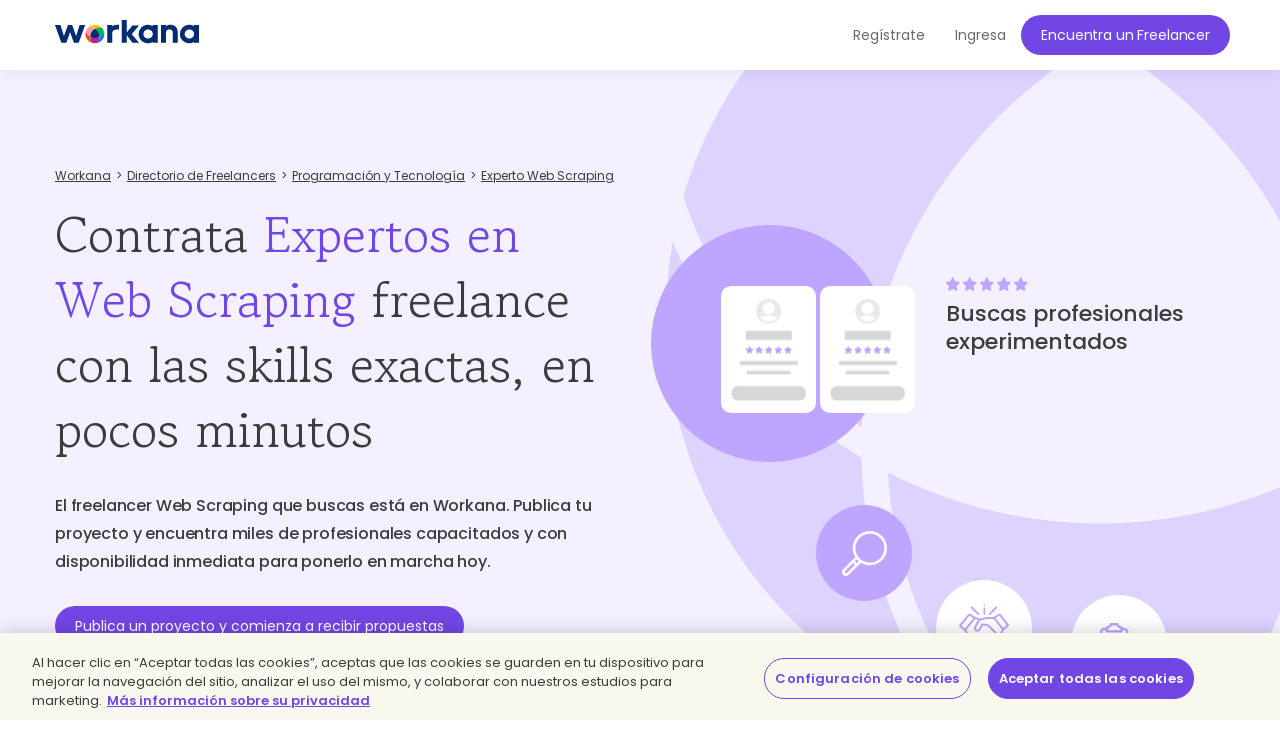

--- FILE ---
content_type: text/html; charset=UTF-8
request_url: https://www.workana.com/hire/web-scraping?ref=from_skills_index
body_size: 12582
content:
<!DOCTYPE html>
<html
        lang="es"
        xmlns:fb="http://ogp.me/ns/fb#"
        prefix="og: http://ogp.me/ns# fb: http://ogp.me/ns/fb# article: http://ogp.me/ns/article#">

    <head>
        <meta charset="UTF-8"/>
        <meta http-equiv="content-type" content="text/html; charset=utf-8" />
        <meta http-equiv="X-UA-Compatible" content="IE=edge">
        <meta name="viewport" content="width=device-width, initial-scale=1.0, user-scalable=2">

        <link rel="preconnect" href="https://cdn.cookielaw.org" crossorigin>
        <link rel="dns-prefetch" href="//cdn.cookielaw.org">
        <link rel="preconnect" href="https://cf.wkncdn.com" crossorigin>
        <link rel="dns-prefetch" href="//cf.wkncdn.com">

                    <script src="https://cdn.cookielaw.org/scripttemplates/otSDKStub.js" data-document-language="true" type="text/javascript" charset="UTF-8" data-domain-script="be117ea9-3bac-45d0-af14-4c463c769b33" ></script>
        <script type="text/javascript">
            function OptanonWrapper() { }
        </script>
    
                    <link href="https://www.workana.com/hire/web-scraping" rel="canonical" title="Canonical URL" />
        
                    <meta name="sentry-trace" content="7e137ef9852a472aa61e6bb6d110b3da" />
        
                
<title>Contrata Expertos en Web Scraping Freelance Calificados | Workana</title>


            <meta name="description" content="+1000 Expertos en Web Scraping Freelance para iniciar tu proyecto y comenzar a crecer.  Seguridad, confianza y experiencia. Contrata ahora."/>
        <link href="https://cf.wkncdn.com/static/assets/build/img/favicon.85f2b5014.png" rel="shortcut icon" type="image/png" /><link href="https://cf.wkncdn.com/static/assets/build/img/touch-icons/apple-touch-icon-57x57.3e749edb3.png" rel="apple-touch-icon" sizes="57x57" type="image/png" /><link href="https://cf.wkncdn.com/static/assets/build/img/touch-icons/apple-touch-icon-60x60.207cec7b6.png" rel="apple-touch-icon" sizes="60x60" type="image/png" /><link href="https://cf.wkncdn.com/static/assets/build/img/touch-icons/apple-touch-icon-72x72.ecca6ada0.png" rel="apple-touch-icon" sizes="72x72" type="image/png" /><link href="https://cf.wkncdn.com/static/assets/build/img/touch-icons/apple-touch-icon-76x76.3ad39bd7a.png" rel="apple-touch-icon" sizes="76x76" type="image/png" /><link href="https://cf.wkncdn.com/static/assets/build/img/touch-icons/apple-touch-icon-114x114.3177a09df.png" rel="apple-touch-icon" sizes="114x114" type="image/png" /><link href="https://cf.wkncdn.com/static/assets/build/img/touch-icons/apple-touch-icon-120x120.cf7b59f14.png" rel="apple-touch-icon" sizes="120x120" type="image/png" /><link href="https://cf.wkncdn.com/static/assets/build/img/touch-icons/apple-touch-icon-144x144.15b8cd4ad.png" rel="apple-touch-icon" sizes="144x144" type="image/png" /><link href="https://cf.wkncdn.com/static/assets/build/img/touch-icons/apple-touch-icon-152x152.92d256137.png" rel="apple-touch-icon" sizes="152x152" type="image/png" /><link href="https://cf.wkncdn.com/static/assets/build/img/touch-icons/apple-touch-icon-180x180.a91a1bb2e.png" rel="apple-touch-icon" sizes="180x180" type="image/png" /><link href="https://cf.wkncdn.com/static/assets/build/img/touch-icons/android-chrome-192x192.bae2cbfef.png" rel="icon" sizes="192x192" type="image/png" />

        <meta name="csrf-token" content="csrf6971ebc235c33/31f6d9dab0f97f78e25bf8c24c3fde24" />

        <meta name="theme-color" content="#253556">
        <meta name="apple-mobile-web-app-capable" content="yes">
        <meta name="apple-mobile-web-app-status-bar-style" content="black-translucent">
        <meta name="msapplication-navbutton-color" content="#253556">

        <link rel="preload" href="https://cf.wkncdn.com/static/assets/build/fonts/gowun-batang-v5-latin-regular.657028f6f.woff2" as="font" type="font/woff2" crossorigin>
        <link rel="preload" href="https://cf.wkncdn.com/static/assets/build/fonts/poppins-v15-latin-500.6a7220946.woff2" as="font" type="font/woff2" crossorigin>
        <link rel="preload" href="https://cf.wkncdn.com/static/assets/build/fonts/poppins-v15-latin-600.64d9b3d4a.woff2" as="font" type="font/woff2" crossorigin>
        <link rel="preload" href="https://cf.wkncdn.com/static/assets/build/fonts/poppins-v15-latin-regular.0f939b1a5.woff2" as="font" type="font/woff2" crossorigin>

        <link rel="stylesheet" type="text/css" href="https://cf.wkncdn.com/static/assets/build/bootstrap.e5f1ac492.css">
        <link rel="stylesheet" type="text/css" href="https://cf.wkncdn.com/static/assets/build/core.5d05c39cd.css">

                                <link rel="stylesheet" type="text/css" href="https://cf.wkncdn.com/static/assets/build/hire-landing.54763ac80.css">
        
        <link rel="manifest" href="/manifest.json">

                        <link rel="preload" href="https://cf.wkncdn.com/static/assets/build/bundle.commons.546b85e68.js" as="script" crossorigin="anonymous">
    <link rel="preload" href="https://cf.wkncdn.com/static/assets/build/bundle.vendors.b82412ede.js" as="script" crossorigin="anonymous">
    <link rel="preload" href="https://cf.wkncdn.com/static/assets/build/bundle.app.d039733a0.js" as="script" crossorigin="anonymous">
    <link rel="preload" href="https://cf.wkncdn.com/static/assets/build/bundle.globalApp.14e551555.js" as="script" crossorigin="anonymous">

        
                        <script type="text/plain" class="optanon-category-C0002">
        window.dataLayer = window.dataLayer || [];
        dataLayer.push({'user_id': undefined, 'companyHash': undefined});
        (function(w,d,s,l,i){w[l]=w[l]||[];w[l].push({'gtm.start':
                new Date().getTime(),event:'gtm.js'});var f=d.getElementsByTagName(s)[0],
            j=d.createElement(s),dl=l!='dataLayer'?'&l='+l:'';j.async=true;j.src=
            'https://www.googletagmanager.com/gtm.js?id='+i+dl;f.parentNode.insertBefore(j,f);
        })(window,document,'script','dataLayer','GTM-NSKXPPK');
    </script>
            <script>
                window.dataLayer = window.dataLayer || [];
                var es = [];
                for (var ei = 0; ei < es.length; ei++) {
                    if (typeof es[ei] === 'string') {
                        window.dataLayer.push({event: es[ei]});
                    }
                    if (typeof es[ei] === 'object') {
                        window.dataLayer.push(es[ei]);
                    }
                }
            </script>
        
                        

        <script type="text/javascript">
            var Workana = {"isMobile":false,"isTablet":false,"isDesktop":true,"wk_device":"web","ajaxCSRFHeaderKey":"X-Csrf-Token","ajaxCSRFToken":"csrf6971ebc235c33\/31f6d9dab0f97f78e25bf8c24c3fde24","disableNotify":{"all":false,"custom":false,"desktop":false},"swDebug":false,"debug":false,"userId":null,"chatChannel":null,"notificationAudioUrl":"https:\/\/cf.wkncdn.com\/static\/assets\/build\/sounds\/new.27878f45f.mp3","videoCallAudioUrl":"https:\/\/cf.wkncdn.com\/static\/assets\/build\/sounds\/video-call.68cea09b2.mp3","cdnBlankImage":"https:\/\/cf.wkncdn.com\/static\/assets\/build\/img\/blank.4f4e80a62.gif","sentryOptions":{"dsn":"https:\/\/4e3fcee47d7e4110be510ccb3c61d3c5@reporting.workana.com\/3","release":"3078870a7a9269a58a55ff83b670c94128d2918f"},"language":"es","locale":"es_AR","chatEnabled":false,"freelancerCollectionsAddDialog":{"enabled":false,"endpoint":"https:\/\/www.workana.com\/talent_pools\/freelancer\/choices\/{freelancerHash}"},"amplitudeIsEnabled":false};
        </script>

        <script>
    if ('serviceWorker' in navigator) {
        window.addEventListener('load', function () {
            var language = Workana.language;
            var platform = '';
            var swDebug = Workana.swDebug;

            try {
                platform = localStorage.getItem('_$_workana_$_pwa_platform');
            } catch(e) {
                console.error(e);
            }

            var swUrl = '/sw.js?sentryUrl=' + encodeURIComponent("https://4e3fcee47d7e4110be510ccb3c61d3c5@reporting.workana.com/3") + '&language=' + language + '&platform=' + platform + '&debug=' + swDebug;

            try {
                navigator.serviceWorker.register(swUrl).then(function (registration) {
                    // Registration was successful
                }).catch(function(err) {
                    console.error('SW failed to register', err);
                });
            } catch(e) {
                console.error('SW failed to register Service Worker', e);
            }

        });
    }
    if (window.addEventListener) {
        window.addEventListener('beforeinstallprompt', function (e) {
            // beforeinstallprompt Event fired
            e.userChoice.then(function (choiceResult) {
                if (Workana && Workana.amplitudeIsEnabled) {
                    amplitude.getInstance().logEvent('home_screen_install', {'outcome': choiceResult.outcome});
                }
            });
        });
    }
</script>
            </head>

    <body>
                    <noscript><iframe src="https://www.googletagmanager.com/ns.html?id=GTM-NSKXPPK"
                  height="0" width="0" style="display:none;visibility:hidden"></iframe></noscript>
        
        <div id="app" class="">
            <div @click="checkIfLeavingWorkana(); globalAppClick();">
                <meta-dialog></meta-dialog>

                                    <header class=" ">
    <main-header-menu
        :initial="{&quot;loggedInCompany&quot;:false,&quot;showSearch&quot;:true,&quot;menuLoggedInInitials&quot;:null,&quot;showMenu&quot;:true,&quot;searchBoxInitial&quot;:{&quot;lastSearch&quot;:&quot;projects&quot;,&quot;headerSearch&quot;:{&quot;projects&quot;:{&quot;label&quot;:&quot;Proyectos&quot;,&quot;url&quot;:&quot;https:\/\/www.workana.com\/jobs&quot;},&quot;workers&quot;:{&quot;label&quot;:&quot;Freelancers&quot;,&quot;url&quot;:&quot;https:\/\/www.workana.com\/freelancers&quot;}}},&quot;notificationsUrl&quot;:&quot;https:\/\/www.workana.com\/users\/notifications&quot;,&quot;messagesUrl&quot;:&quot;https:\/\/www.workana.com\/users\/messages&quot;,&quot;menuLoggedOutInitial&quot;:{&quot;menus&quot;:[],&quot;registerLink&quot;:{&quot;url&quot;:&quot;https:\/\/www.workana.com\/signup?ref=top_bar&quot;,&quot;text&quot;:&quot;Reg\u00edstrate&quot;},&quot;publishProjectLink&quot;:{&quot;url&quot;:&quot;https:\/\/www.workana.com\/post-project-fs\/?ref=top_bar&quot;,&quot;text&quot;:&quot;Encuentra un Freelancer&quot;},&quot;signInLink&quot;:{&quot;url&quot;:&quot;https:\/\/www.workana.com\/login?ref=top_bar\u0026r=%2Fhire%2Fweb-scraping%3Fref%3Dfrom_skills_index&quot;,&quot;text&quot;:&quot;Ingresa&quot;},&quot;showSectionsMenu&quot;:false},&quot;subMenu&quot;:{&quot;show&quot;:false}}"
        :logo-initial="{&quot;url&quot;:&quot;https:\/\/www.workana.com\/?ref=logo_dashboard&quot;,&quot;title&quot;:&quot;Home&quot;,&quot;imgAlt&quot;:&quot;Workana - Accede al mejor talento de Am\u00e9rica Latina&quot;,&quot;imgSrc&quot;:&quot;https:\/\/cf.wkncdn.com\/static\/assets\/build\/img\/logos\/free_logo_es_AR.d6ef92b89.svg&quot;,&quot;imgSrcMobile&quot;:&quot;https:\/\/cf.wkncdn.com\/static\/assets\/build\/img\/logos\/mobile_logo.e47e90d22.svg&quot;}"
    >
        <nav class="navbar navbar-default navbar-fixed-top">

        </nav>
    </main-header-menu>
</header>

                
                


                <div class="container">
                                                        </div>

                
                <skill-landing :initials="{&quot;main&quot;:{&quot;title&quot;:&quot;Contrata \u003Cspan class=\u0022highlighted\u0022\u003EExpertos en Web Scraping\u003C\/span\u003E freelance con las skills exactas, en pocos minutos&quot;,&quot;h2&quot;:&quot;El freelancer Web Scraping que buscas est\u00e1 en Workana. Publica tu proyecto y encuentra miles de profesionales capacitados y con disponibilidad inmediata para ponerlo en marcha hoy.&quot;},&quot;carousel&quot;:{&quot;title&quot;:&quot;Buscas profesionales experimentados&quot;,&quot;hire&quot;:&quot;Contratar&quot;,&quot;getResults&quot;:&quot;Obtienes los resultados que esperabas&quot;},&quot;features&quot;:{&quot;createProjectText&quot;:&quot;\u00bfYa est\u00e1s listo para publicar tu proyecto?\u003Cbr\u003EEl profesional que buscas te est\u00e1 esperando.&quot;,&quot;title&quot;:&quot;\u00bfC\u00f3mo contratar un \u003Cspan class=\u0022text-violet\u0022\u003Efreelance web scraping\u003C\/span\u003E en Workana?&quot;,&quot;list&quot;:[{&quot;h3&quot;:&quot;Brinda informaci\u00f3n sobre tu proyecto&quot;,&quot;p&quot;:&quot;En pocos pasos describe lo que necesitas, publica y comienza a recibir propuestas. \u00a1Gratis y sin compromiso!&quot;},{&quot;h3&quot;:&quot;Selecciona perfiles&quot;,&quot;p&quot;:&quot;Tu proyecto necesita a los mejores. Recibe propuestas de inmediato, filtra por habilidades, calificaciones y m\u00e1s para escoger a quien mejor se adapte a tu proyecto.&quot;},{&quot;h3&quot;:&quot;Seguridad y garant\u00eda.&quot;,&quot;p&quot;:&quot;Contrata por proyecto o por horas. Realiza tu pago con confianza: quedar\u00e1 resguardado en garant\u00eda hasta que el freelancer te entregue todo lo acordado.&quot;}]},&quot;suggestions&quot;:{&quot;h2&quot;:&quot;\u003Cspan class=\u0022text-primary\u0022\u003EExpertos en Web Scraping\u003C\/span\u003E que podr\u00edan formar parte de tu proyecto hoy&quot;,&quot;p&quot;:&quot;Ahorra tiempo, pon en marcha tu proyecto con una propuesta a la medida de tu presupuesto y recibe un trabajo de calidad en el plazo estipulado. Construye la mejor versi\u00f3n de tu negocio con la flexibilidad de los freelancers. Encuentra en Workana profesionales expertos en tecnolog\u00eda, dise\u00f1o, negocio, contenido, redacci\u00f3n, traducci\u00f3n, contable, financiero y m\u00e1s.&quot;,&quot;hireText&quot;:&quot;Contratar&quot;,&quot;finishedProjectsText&quot;:&quot;Proyectos finalizados:&quot;,&quot;list&quot;:[{&quot;name&quot;:&quot;Jerson&quot;,&quot;profileUrl&quot;:&quot;https:\/\/www.workana.com\/freelancer\/dd050d9ed73ad8e9fac54aad5dacbaed&quot;,&quot;profileLogo&quot;:&quot;https:\/\/cf.workana.com\/logos\/0b3781108b6489d90e239b6a50fb4e2e\/kn\/logo_160_160.jpg&quot;,&quot;badges&quot;:[{&quot;title&quot;:&quot;Freelancer hero&quot;,&quot;size&quot;:&quot;small&quot;,&quot;position&quot;:&quot;hero&quot;,&quot;profile&quot;:&quot;&quot;,&quot;type&quot;:&quot;hero&quot;},{&quot;title&quot;:&quot;Freelancer rankeado top 100&quot;,&quot;size&quot;:&quot;small&quot;,&quot;position&quot;:&quot;&quot;,&quot;profile&quot;:&quot;&quot;,&quot;type&quot;:&quot;top100&quot;}],&quot;tagline&quot;:null,&quot;role&quot;:{},&quot;rating&quot;:{&quot;width&quot;:&quot;80.00%&quot;,&quot;score&quot;:&quot;4 de 5.00&quot;},&quot;country&quot;:{&quot;name&quot;:&quot;Per\u00fa&quot;,&quot;flag&quot;:&quot;pe&quot;},&quot;finishedProjects&quot;:105,&quot;isHero&quot;:true,&quot;hourlyRate&quot;:25,&quot;currency&quot;:&quot;USD&quot;,&quot;companyId&quot;:2629725,&quot;companyHash&quot;:&quot;dd050d9ed73ad8e9fac54aad5dacbaed&quot;,&quot;visibleName&quot;:&quot;Jerson&quot;,&quot;ranking&quot;:100,&quot;hire&quot;:{&quot;hash&quot;:&quot;dd050d9ed73ad8e9fac54aad5dacbaed&quot;,&quot;name&quot;:&quot;Jerson&quot;,&quot;shouldShowHireMeDialog&quot;:false,&quot;canInvite&quot;:false},&quot;rate&quot;:&quot;USD 25,00&quot;,&quot;finishedProjectsCount&quot;:105},{&quot;name&quot;:&quot;Victor A. C. J.&quot;,&quot;profileUrl&quot;:&quot;https:\/\/www.workana.com\/freelancer\/9a73d30da11ebba3285f522a9745f820&quot;,&quot;profileLogo&quot;:&quot;https:\/\/cf.workana.com\/logos\/a8043d049f01b96e53ee9304794ee7d6\/pw\/IMG_20220614_104415_602_160_160.jpg&quot;,&quot;badges&quot;:[{&quot;title&quot;:&quot;Membres\u00eda Explorer&quot;,&quot;size&quot;:&quot;small&quot;,&quot;position&quot;:&quot;&quot;,&quot;profile&quot;:&quot;worker&quot;,&quot;type&quot;:&quot;membership_premium&quot;},{&quot;title&quot;:&quot;Freelancer platinum&quot;,&quot;size&quot;:&quot;small&quot;,&quot;position&quot;:&quot;platinum&quot;,&quot;profile&quot;:&quot;&quot;,&quot;type&quot;:&quot;platinum&quot;}],&quot;tagline&quot;:null,&quot;role&quot;:{},&quot;rating&quot;:{&quot;width&quot;:&quot;80.00%&quot;,&quot;score&quot;:&quot;4 de 5.00&quot;},&quot;country&quot;:{&quot;name&quot;:&quot;Colombia&quot;,&quot;flag&quot;:&quot;co&quot;},&quot;finishedProjects&quot;:9,&quot;isHero&quot;:false,&quot;hourlyRate&quot;:30,&quot;currency&quot;:&quot;USD&quot;,&quot;companyId&quot;:13097789,&quot;companyHash&quot;:&quot;9a73d30da11ebba3285f522a9745f820&quot;,&quot;visibleName&quot;:&quot;Victor A. C. J.&quot;,&quot;ranking&quot;:148,&quot;hire&quot;:{&quot;hash&quot;:&quot;9a73d30da11ebba3285f522a9745f820&quot;,&quot;name&quot;:&quot;Victor A. C. J.&quot;,&quot;shouldShowHireMeDialog&quot;:false,&quot;canInvite&quot;:false},&quot;rate&quot;:&quot;USD 30,00&quot;,&quot;finishedProjectsCount&quot;:9},{&quot;name&quot;:&quot;Manuel Z.&quot;,&quot;profileUrl&quot;:&quot;https:\/\/www.workana.com\/freelancer\/d1a047eb2a150b6c447fc5adb231ab96&quot;,&quot;profileLogo&quot;:&quot;https:\/\/cf.workana.com\/logos\/019153685cf334fd637d8d97d9e509d2\/fr\/FotoPerfilMZ_160_160.png&quot;,&quot;badges&quot;:[{&quot;title&quot;:&quot;Membres\u00eda Explorer&quot;,&quot;size&quot;:&quot;small&quot;,&quot;position&quot;:&quot;&quot;,&quot;profile&quot;:&quot;worker&quot;,&quot;type&quot;:&quot;membership_premium&quot;},{&quot;title&quot;:&quot;Freelancer platinum&quot;,&quot;size&quot;:&quot;small&quot;,&quot;position&quot;:&quot;platinum&quot;,&quot;profile&quot;:&quot;&quot;,&quot;type&quot;:&quot;platinum&quot;}],&quot;tagline&quot;:&quot;Dise\u00f1ador y Desarrollador Web FrontEnd y Wordpress&quot;,&quot;role&quot;:{},&quot;rating&quot;:{&quot;width&quot;:&quot;80.00%&quot;,&quot;score&quot;:&quot;4 de 5.00&quot;},&quot;country&quot;:{&quot;name&quot;:&quot;Venezuela&quot;,&quot;flag&quot;:&quot;ve&quot;},&quot;finishedProjects&quot;:17,&quot;isHero&quot;:false,&quot;hourlyRate&quot;:10,&quot;currency&quot;:&quot;USD&quot;,&quot;companyId&quot;:3320410,&quot;companyHash&quot;:&quot;d1a047eb2a150b6c447fc5adb231ab96&quot;,&quot;visibleName&quot;:&quot;Manuel Z.&quot;,&quot;ranking&quot;:291,&quot;hire&quot;:{&quot;hash&quot;:&quot;d1a047eb2a150b6c447fc5adb231ab96&quot;,&quot;name&quot;:&quot;Manuel Z.&quot;,&quot;shouldShowHireMeDialog&quot;:false,&quot;canInvite&quot;:false},&quot;rate&quot;:&quot;USD 10,00&quot;,&quot;finishedProjectsCount&quot;:17},{&quot;name&quot;:&quot;JESICA K. M. O.&quot;,&quot;profileUrl&quot;:&quot;https:\/\/www.workana.com\/freelancer\/9b18f2fa858cef978ecf20a16b68097f&quot;,&quot;profileLogo&quot;:&quot;https:\/\/cf.workana.com\/logos\/36a7e3d87ae58384a6d9d4d17266e5b3\/jg\/20210511_155408fotorbgremover20240425184523_160_160.png&quot;,&quot;badges&quot;:[{&quot;title&quot;:&quot;Freelancer gold&quot;,&quot;size&quot;:&quot;small&quot;,&quot;position&quot;:&quot;gold&quot;,&quot;profile&quot;:&quot;&quot;,&quot;type&quot;:&quot;gold&quot;}],&quot;tagline&quot;:null,&quot;role&quot;:{},&quot;rating&quot;:{&quot;width&quot;:&quot;80.00%&quot;,&quot;score&quot;:&quot;4 de 5.00&quot;},&quot;country&quot;:{&quot;name&quot;:&quot;Ecuador&quot;,&quot;flag&quot;:&quot;ec&quot;},&quot;finishedProjects&quot;:12,&quot;isHero&quot;:false,&quot;hourlyRate&quot;:3,&quot;currency&quot;:&quot;USD&quot;,&quot;companyId&quot;:9576787,&quot;companyHash&quot;:&quot;9b18f2fa858cef978ecf20a16b68097f&quot;,&quot;visibleName&quot;:&quot;JESICA K. M. O.&quot;,&quot;ranking&quot;:475,&quot;hire&quot;:{&quot;hash&quot;:&quot;9b18f2fa858cef978ecf20a16b68097f&quot;,&quot;name&quot;:&quot;JESICA K. M. O.&quot;,&quot;shouldShowHireMeDialog&quot;:false,&quot;canInvite&quot;:false},&quot;rate&quot;:&quot;USD 3,00&quot;,&quot;finishedProjectsCount&quot;:12}]},&quot;faqs&quot;:{&quot;h2&quot;:&quot;\u00bfQu\u00e9 es un freelancer web scraping y qu\u00e9 debes saber para contratar uno?&quot;,&quot;questions&quot;:[{&quot;question&quot;:&quot;\u00bfQu\u00e9 es un freelancer web scraping y qu\u00e9 debes saber para contratar uno?&quot;,&quot;answer&quot;:&quot;Un freelancer web scraping es un profesional de un \u00e1rea espec\u00edfica que re\u00fane las cualidades necesarias para impulsar tu proyecto. Puedes confiar en la calidad de su trabajo ya que lo respalda una reputaci\u00f3n positiva en otros proyectos similares al tuyo. En Workana podr\u00e1s encontrar cientos de profesionales cualificados seg\u00fan el proyecto que necesites. \u00a1No olvides chequear las calificaciones!&quot;},{&quot;question&quot;:&quot;\u00bfPor qu\u00e9 necesito un freelancer web scraping?&quot;,&quot;answer&quot;:&quot;Un freelancer web scraping con las habilidades estrat\u00e9gicas que necesita tu empresa es un profesional que puede hacerte ahorrar mucho tiempo, dinero y recursos, as\u00ed como escalar en el mercado m\u00e1s r\u00e1pido y de forma m\u00e1s eficiente. No dejes esta inversi\u00f3n hasta el final, y toma ventaja sobre tu competencia.&quot;},{&quot;question&quot;:&quot;\u00bfQu\u00e9 hace un freelancer web scraping?&quot;,&quot;answer&quot;:&quot;El freelancer web scraping se caracteriza por ser un profesional independiente que se mantiene en capacitaci\u00f3n constante y puede ofrecerte soluciones y propuestas mucho m\u00e1s flexibles y adaptadas exactamente a lo que t\u00fa necesitas.&quot;},{&quot;question&quot;:&quot;\u00bfC\u00f3mo escribo una propuesta de trabajo para un freelancer web scraping?&quot;,&quot;answer&quot;:&quot;Procura ser muy claro con los objetivos y los alcances del proyecto. Brinda informaci\u00f3n sobre tu negocio y cu\u00e1les son sus necesidades globales y particulares; busca involucrar al freelancer web scraping con el sentido de todo tu proyecto, m\u00e1s all\u00e1 de los requerimientos espec\u00edficos. \u003Ca href=\u0022https:\/\/help.workana.com\/hc\/es\/articles\/360041916913-%c2%bfc%c3%b3mo-hago-para-crear-un-proyecto-\u0022\u003EAqu\u00ed puedes ver c\u00f3mo hacerlo paso a paso\u003C\/a\u003E. Antes de contratar a un freelancer web scraping, siempre revisa las calificaciones y los comentarios de otros clientes.&quot;},{&quot;question&quot;:&quot;Errores que no debes cometer al contratar un freelancer en Programaci\u00f3n y Tecnolog\u00eda&quot;,&quot;answers&quot;:[&quot;1.- Pensar que no hay profesionales en \u003Ca href=\u0022https:\/\/www.workana.com\/hire\/it-programming?ref=from_skills_index\u0022\u003EProgramaci\u00f3n y Tecnolog\u00eda\u003C\/a\u003E dispuestos a ayudarnos y que se adapten a nuestro presupuesto.&quot;,&quot;2.- No te dejes guiar solo por el presupuesto; busca un equilibrio entre calidad, disposici\u00f3n y precio.&quot;,&quot;3.- No ser lo m\u00e1s espec\u00edficos posible; establece claramente lo que necesitas, cu\u00e1les son tus expectativas y el plazo de entrega.&quot;]}]},&quot;quotes&quot;:{&quot;h2&quot;:&quot;\u00bfQu\u00e9 han dicho quienes ya han contratado un freelancer en Workana?&quot;,&quot;p&quot;:&quot;\u003Cb\u003EM\u00e1s de 15.000 empresas alrededor del mundo han construido un equipo remoto de trabajo calificado con Workana\u003C\/b\u003E&quot;,&quot;list&quot;:[{&quot;imgUrl&quot;:&quot;https:\/\/cf.wkncdn.com\/static\/assets\/build\/img\/seo\/quotes\/sirena_photo.opti.561df551b.webp&quot;,&quot;imgAlt&quot;:&quot;Sirena&quot;,&quot;imgTitle&quot;:&quot;Sirena&quot;,&quot;quote&quot;:&quot;\u201cDesarrollamos y pusimos en marcha nuestro proceso de ventas en s\u00f3lo 5 d\u00edas con la ayuda de 10 freelancers.\u201d&quot;,&quot;name&quot;:&quot;Juli\u00e1n Bender - Fundador&quot;,&quot;logoUrl&quot;:&quot;https:\/\/cf.wkncdn.com\/static\/assets\/build\/img\/seo\/quotes\/sirena_logo.opti.a1332dc21.webp&quot;,&quot;logoAlt&quot;:&quot;Sirena&quot;,&quot;logoTitle&quot;:&quot;Sirena&quot;,&quot;link&quot;:&quot;https:\/\/www.sirena.app&quot;},{&quot;imgUrl&quot;:&quot;https:\/\/cf.wkncdn.com\/static\/assets\/build\/img\/seo\/quotes\/teamviewer_photo.opti.477b6ec22.webp&quot;,&quot;imgAlt&quot;:&quot;Team Viewer&quot;,&quot;imgTitle&quot;:&quot;Team Viewer&quot;,&quot;quote&quot;:&quot;\u201cCuando las iniciativas en los departamentos de Mercadeo y Contenido comenzaron a crecer de forma significativa en los \u00faltimos meses, sabia que necesit\u00e1bamos encontrar un proveedor de confianza donde la b\u00fasqueda de talento y el manejo de proyectos y finanzas fuera de forma centralizada. El equipo de Workana ha sobrepasado mis expectativas! Realmente se han interesado en atender todas nuestras necesidades, la plataforma es excelente y he formado un equipo de freelancers maravilloso esencial para el crecimiento del mercado en Am\u00e9rica Latina.\u201d&quot;,&quot;name&quot;:&quot;Laura Desa - LATAM Marketing Manager&quot;,&quot;logoUrl&quot;:&quot;https:\/\/cf.wkncdn.com\/static\/assets\/build\/img\/seo\/quotes\/teamviewer_logo.opti.a8c8a3a20.webp&quot;,&quot;logoAlt&quot;:&quot;Team Viewer&quot;,&quot;logoTitle&quot;:&quot;Team Viewer&quot;,&quot;link&quot;:&quot;https:\/\/www.teamviewer.com&quot;},{&quot;imgUrl&quot;:&quot;https:\/\/cf.wkncdn.com\/static\/assets\/build\/img\/seo\/quotes\/chiper_photo.opti.94569ea15.webp&quot;,&quot;imgAlt&quot;:&quot;Chiper&quot;,&quot;imgTitle&quot;:&quot;Chiper&quot;,&quot;quote&quot;:&quot;\u201cConoc\u00ed Workana por medio de LinkedIn, siempre en sector tech tenemos b\u00fasquedas activas para talentos por lo que decid\u00ed conocer la compa\u00f1\u00eda y escuchar la oferta de Veronica. En una semana cerramos proceso de negociaci\u00f3n y empezamos a trabajar como aliados. Para nosotros Workana significa: Agilidad, servicio y un aliado incre\u00edble. Llevamos una semana trabajando con 2 contrataciones exitosas y vamos por otras dos este mismo mes (Marzo 2021).\u201d&quot;,&quot;name&quot;:&quot;Manuela Velez Londo\u00f1o - Director HR&quot;,&quot;logoUrl&quot;:&quot;https:\/\/cf.wkncdn.com\/static\/assets\/build\/img\/seo\/quotes\/chiper_logo.opti.79a017785.webp&quot;,&quot;logoAlt&quot;:&quot;Chiper&quot;,&quot;logoTitle&quot;:&quot;Chiper&quot;,&quot;link&quot;:&quot;https:\/\/www.chiper.co&quot;},{&quot;imgUrl&quot;:&quot;https:\/\/cf.wkncdn.com\/static\/assets\/build\/img\/seo\/quotes\/miaguila_photo.opti.09c65b5eb.webp&quot;,&quot;imgAlt&quot;:&quot;Mi Aguila&quot;,&quot;imgTitle&quot;:&quot;Mi Aguila&quot;,&quot;quote&quot;:&quot;\u201cProducto de los cambios y la incertidumbre que trajo el Covid-19 a todo el planeta, dimos un giro estrat\u00e9gico a nuestro negocio, lo que nos llev\u00f3 a mirar otros horizontes comerciales y enfocarnos en ser actores claves para muchos comercios tradicionales que necesitan aliados como nosotros para prosperar en el mundo digital. Workana es un gran aliado en la gesti\u00f3n de talentos, son flexibles y saben muy bien cuales son las necesidades de las compa\u00f1\u00edas de hoy, as\u00ed que ofrecen servicios a la medida de dichas necesidades. Resultado: Crecimos nuestro equipo de Ingenier\u00eda en un 200% en unas pocas semanas, rompiendo fronteras geogr\u00e1ficas para llegar a un solo destino: el \u00e9xito!\u201d&quot;,&quot;name&quot;:&quot;Juliana Botero - Jefe HR&quot;,&quot;logoUrl&quot;:&quot;https:\/\/cf.wkncdn.com\/static\/assets\/build\/img\/seo\/quotes\/miaguila_logo.opti.0f13d9e31.webp&quot;,&quot;logoAlt&quot;:&quot;Mi Aguila&quot;,&quot;logoTitle&quot;:&quot;Mi Aguila&quot;,&quot;link&quot;:&quot;https:\/\/www.miaguila.com&quot;},{&quot;imgUrl&quot;:&quot;https:\/\/cf.wkncdn.com\/static\/assets\/build\/img\/seo\/quotes\/marketiando_photo.opti.aaba9473e.webp&quot;,&quot;imgAlt&quot;:&quot;marketiando&quot;,&quot;imgTitle&quot;:&quot;marketiando&quot;,&quot;quote&quot;:&quot;\u201cWorkana cumplio sus obejtivos conect\u00e1ndonos con personas que ofrecen los servicios que buscamos. Un gran cambio en la manera de evolucionar mi empresa. Resultado: Tranquilidad, Proyecci\u00f3n, Versatilidad.\u201d&quot;,&quot;name&quot;:&quot;Sara Escobar - Gerenta&quot;,&quot;logoUrl&quot;:&quot;https:\/\/cf.wkncdn.com\/static\/assets\/build\/img\/seo\/quotes\/marketiando_logo.opti.9ec037a26.webp&quot;,&quot;logoAlt&quot;:&quot;marketiando&quot;,&quot;logoTitle&quot;:&quot;marketiando&quot;,&quot;link&quot;:&quot;https:\/\/marketiando.com&quot;},{&quot;imgUrl&quot;:&quot;https:\/\/cf.wkncdn.com\/static\/assets\/build\/img\/seo\/quotes\/wisboo_photo.opti.9f5e20f53.webp&quot;,&quot;imgAlt&quot;:&quot;Wisboo&quot;,&quot;imgTitle&quot;:&quot;Wisboo&quot;,&quot;quote&quot;:&quot;\u201cDado los tiempos de pandemia, en marzo de 2020 tomamos la decisi\u00f3n de acelerar el ritmo de nuestro negocio y la adquisici\u00f3n de nuevos clientes. Eso denoto en cambios agresivos y desafiantes en la estrategia y el volumen de contrataci\u00f3n de talento para lograrlo. Nos apoyamos en Workana y por suerte fue un \u00e9xito, el aporte que recibimos fue invaluable!\u201d&quot;,&quot;name&quot;:&quot;Federico Dibenedetto - Co-founder&quot;,&quot;logoUrl&quot;:&quot;https:\/\/cf.wkncdn.com\/static\/assets\/build\/img\/seo\/quotes\/wisboo_logo.opti.c0a7ab09b.webp&quot;,&quot;logoAlt&quot;:&quot;Wisboo&quot;,&quot;logoTitle&quot;:&quot;Wisboo&quot;,&quot;link&quot;:&quot;https:\/\/www.wisboo.com&quot;}]},&quot;skills&quot;:{&quot;h2&quot;:&quot;\u00bfQu\u00e9 habilidades buscas en un freelancer?&quot;,&quot;highlightedList&quot;:[{&quot;h5&quot;:&quot;Programaci\u00f3n Web&quot;,&quot;icon&quot;:&quot;icon-web-dev&quot;,&quot;link&quot;:&quot;https:\/\/www.workana.com\/hire\/web-development-1&quot;},{&quot;h5&quot;:&quot;Programaci\u00f3n de Apps. Android, iOS y otros&quot;,&quot;icon&quot;:&quot;icon-apps&quot;,&quot;link&quot;:&quot;https:\/\/www.workana.com\/hire\/mobile-development&quot;},{&quot;h5&quot;:&quot;Dise\u00f1o de Logo&quot;,&quot;icon&quot;:&quot;icon-logo&quot;,&quot;link&quot;:&quot;https:\/\/www.workana.com\/hire\/logo-design-1&quot;},{&quot;h5&quot;:&quot;Escritura de art\u00edculos&quot;,&quot;icon&quot;:&quot;icon-article-writing&quot;,&quot;link&quot;:&quot;https:\/\/www.workana.com\/hire\/article-writing&quot;},{&quot;h5&quot;:&quot;Edici\u00f3n de v\u00eddeo&quot;,&quot;icon&quot;:&quot;icon-video-editing&quot;,&quot;link&quot;:&quot;https:\/\/www.workana.com\/hire\/video-editing&quot;},{&quot;h5&quot;:&quot;Dise\u00f1o Web&quot;,&quot;icon&quot;:&quot;icon-web-design&quot;,&quot;link&quot;:&quot;https:\/\/www.workana.com\/hire\/web-design-2&quot;},{&quot;h5&quot;:&quot;WordPress&quot;,&quot;icon&quot;:&quot;icon-wordpress&quot;,&quot;link&quot;:&quot;https:\/\/www.workana.com\/hire\/wordpress&quot;}],&quot;listTitle&quot;:&quot;Descubre otras habilidades de alta demanda en el\u003Cbr\u003Emundo \u003Cspan class=\u0022text-primary\u0022\u003Efreelance\u003C\/span\u003E&quot;,&quot;categorySkills&quot;:{&quot;main&quot;:[{&quot;slug&quot;:&quot;python&quot;,&quot;name&quot;:&quot;Python&quot;,&quot;links&quot;:{&quot;landing&quot;:{&quot;text&quot;:&quot;Programador Python&quot;,&quot;url&quot;:&quot;https:\/\/www.workana.com\/hire\/python?ref=from_skills_index&quot;,&quot;title&quot;:&quot;Encuentra Programador Python Freelancer&quot;}}},{&quot;slug&quot;:&quot;api&quot;,&quot;name&quot;:&quot;API&quot;,&quot;links&quot;:{&quot;landing&quot;:{&quot;text&quot;:&quot;Programador API&quot;,&quot;url&quot;:&quot;https:\/\/www.workana.com\/hire\/api?ref=from_skills_index&quot;,&quot;title&quot;:&quot;Encuentra Programador API Freelancer&quot;}}},{&quot;slug&quot;:&quot;javascript&quot;,&quot;name&quot;:&quot;JavaScript&quot;,&quot;links&quot;:{&quot;landing&quot;:{&quot;text&quot;:&quot;Programador JavaScript&quot;,&quot;url&quot;:&quot;https:\/\/www.workana.com\/hire\/javascript?ref=from_skills_index&quot;,&quot;title&quot;:&quot;Encuentra Programador JavaScript Freelancer&quot;}}},{&quot;slug&quot;:&quot;data-mining&quot;,&quot;name&quot;:&quot;Data Mining&quot;,&quot;links&quot;:{&quot;landing&quot;:{&quot;text&quot;:&quot;Especialista en Data Mining&quot;,&quot;url&quot;:&quot;https:\/\/www.workana.com\/hire\/data-mining?ref=from_skills_index&quot;,&quot;title&quot;:&quot;Encuentra Especialista en Data Mining Freelancer&quot;}}},{&quot;slug&quot;:&quot;html&quot;,&quot;name&quot;:&quot;HTML&quot;,&quot;links&quot;:{&quot;landing&quot;:{&quot;text&quot;:&quot;Programador HTML&quot;,&quot;url&quot;:&quot;https:\/\/www.workana.com\/hire\/html?ref=from_skills_index&quot;,&quot;title&quot;:&quot;Encuentra Programador HTML Freelancer&quot;}}},{&quot;slug&quot;:&quot;css&quot;,&quot;name&quot;:&quot;CSS&quot;,&quot;links&quot;:{&quot;landing&quot;:{&quot;text&quot;:&quot;Maquetador CSS&quot;,&quot;url&quot;:&quot;https:\/\/www.workana.com\/hire\/css?ref=from_skills_index&quot;,&quot;title&quot;:&quot;Encuentra Maquetador CSS Freelancer&quot;}}},{&quot;slug&quot;:&quot;rest-api&quot;,&quot;name&quot;:&quot;REST API&quot;,&quot;links&quot;:{&quot;landing&quot;:{&quot;text&quot;:&quot;Experto en REST API&quot;,&quot;url&quot;:&quot;https:\/\/www.workana.com\/hire\/rest-api?ref=from_skills_index&quot;,&quot;title&quot;:&quot;Encuentra Experto en REST API Freelancer&quot;}}},{&quot;slug&quot;:&quot;database&quot;,&quot;name&quot;:&quot;Database&quot;,&quot;links&quot;:{&quot;landing&quot;:{&quot;text&quot;:&quot;Administrador de base de datos&quot;,&quot;url&quot;:&quot;https:\/\/www.workana.com\/hire\/database?ref=from_skills_index&quot;,&quot;title&quot;:&quot;Encuentra Administrador de base de datos Freelancer&quot;}}},{&quot;slug&quot;:&quot;machine-learning&quot;,&quot;name&quot;:&quot;Machine Learning&quot;,&quot;links&quot;:{&quot;landing&quot;:{&quot;text&quot;:&quot;Experto en Machine Learning&quot;,&quot;url&quot;:&quot;https:\/\/www.workana.com\/hire\/machine-learning?ref=from_skills_index&quot;,&quot;title&quot;:&quot;Encuentra Experto en Machine Learning Freelancer&quot;}}},{&quot;slug&quot;:&quot;php&quot;,&quot;name&quot;:&quot;PHP&quot;,&quot;links&quot;:{&quot;landing&quot;:{&quot;text&quot;:&quot;Programador PHP&quot;,&quot;url&quot;:&quot;https:\/\/www.workana.com\/hire\/php?ref=from_skills_index&quot;,&quot;title&quot;:&quot;Encuentra Programador PHP Freelancer&quot;}}},{&quot;slug&quot;:&quot;sql&quot;,&quot;name&quot;:&quot;SQL&quot;,&quot;links&quot;:{&quot;landing&quot;:{&quot;text&quot;:&quot;Programador SQL&quot;,&quot;url&quot;:&quot;https:\/\/www.workana.com\/hire\/sql?ref=from_skills_index&quot;,&quot;title&quot;:&quot;Encuentra Programador SQL Freelancer&quot;}}},{&quot;slug&quot;:&quot;mysql&quot;,&quot;name&quot;:&quot;MySQL&quot;,&quot;links&quot;:{&quot;landing&quot;:{&quot;text&quot;:&quot;Experto en MySQL&quot;,&quot;url&quot;:&quot;https:\/\/www.workana.com\/hire\/mysql?ref=from_skills_index&quot;,&quot;title&quot;:&quot;Encuentra Experto en MySQL Freelancer&quot;}}},{&quot;slug&quot;:&quot;scripts-utilities&quot;,&quot;name&quot;:&quot;Scripts \u0026 Utilities&quot;,&quot;links&quot;:{&quot;landing&quot;:{&quot;text&quot;:&quot;Experto en Scripts \u0026 Utilities&quot;,&quot;url&quot;:&quot;https:\/\/www.workana.com\/hire\/scripts-utilities?ref=from_skills_index&quot;,&quot;title&quot;:&quot;Encuentra Experto en Scripts \u0026 Utilities Freelancer&quot;}}},{&quot;slug&quot;:&quot;selenium&quot;,&quot;name&quot;:&quot;Selenium&quot;,&quot;links&quot;:{&quot;landing&quot;:{&quot;text&quot;:&quot;Programador Selenium&quot;,&quot;url&quot;:&quot;https:\/\/www.workana.com\/hire\/selenium?ref=from_skills_index&quot;,&quot;title&quot;:&quot;Encuentra Programador Selenium Freelancer&quot;}}},{&quot;slug&quot;:&quot;node-js&quot;,&quot;name&quot;:&quot;Node.js&quot;,&quot;links&quot;:{&quot;landing&quot;:{&quot;text&quot;:&quot;Programador Node.js&quot;,&quot;url&quot;:&quot;https:\/\/www.workana.com\/hire\/node-js?ref=from_skills_index&quot;,&quot;title&quot;:&quot;Encuentra Programador Node.js Freelancer&quot;}}},{&quot;slug&quot;:&quot;internet-marketing&quot;,&quot;name&quot;:&quot;Marketing Online&quot;,&quot;links&quot;:{&quot;landing&quot;:{&quot;text&quot;:&quot;Analista de marketing digital&quot;,&quot;url&quot;:&quot;https:\/\/www.workana.com\/hire\/internet-marketing?ref=from_skills_index&quot;,&quot;title&quot;:&quot;Encuentra Analista de marketing digital Freelancer&quot;}}},{&quot;slug&quot;:&quot;community-management-1&quot;,&quot;name&quot;:&quot;Community Management&quot;,&quot;links&quot;:{&quot;landing&quot;:{&quot;text&quot;:&quot;Community manager&quot;,&quot;url&quot;:&quot;https:\/\/www.workana.com\/hire\/community-management-1?ref=from_skills_index&quot;,&quot;title&quot;:&quot;Encuentra Community manager Freelancer&quot;}}},{&quot;slug&quot;:&quot;google-adwords&quot;,&quot;name&quot;:&quot;AdWords de Google&quot;,&quot;links&quot;:{&quot;landing&quot;:{&quot;text&quot;:&quot;Experto en AdWords de Google&quot;,&quot;url&quot;:&quot;https:\/\/www.workana.com\/hire\/google-adwords?ref=from_skills_index&quot;,&quot;title&quot;:&quot;Encuentra Experto en AdWords de Google Freelancer&quot;}}},{&quot;slug&quot;:&quot;customer-service&quot;,&quot;name&quot;:&quot;Servicio al Cliente&quot;,&quot;links&quot;:{&quot;landing&quot;:{&quot;text&quot;:&quot;Experto en Servicio al Cliente&quot;,&quot;url&quot;:&quot;https:\/\/www.workana.com\/hire\/customer-service?ref=from_skills_index&quot;,&quot;title&quot;:&quot;Encuentra Experto en Servicio al Cliente Freelancer&quot;}}},{&quot;slug&quot;:&quot;virtual-assistant&quot;,&quot;name&quot;:&quot;Asistente Virtual&quot;,&quot;links&quot;:{&quot;landing&quot;:{&quot;text&quot;:&quot;Asistente virtual&quot;,&quot;url&quot;:&quot;https:\/\/www.workana.com\/hire\/virtual-assistant?ref=from_skills_index&quot;,&quot;title&quot;:&quot;Encuentra Asistente virtual Freelancer&quot;}}},{&quot;slug&quot;:&quot;data-entry&quot;,&quot;name&quot;:&quot;Data Entry&quot;,&quot;links&quot;:{&quot;landing&quot;:{&quot;text&quot;:&quot;Especialista en Data entry&quot;,&quot;url&quot;:&quot;https:\/\/www.workana.com\/hire\/data-entry?ref=from_skills_index&quot;,&quot;title&quot;:&quot;Encuentra Especialista en Data entry Freelancer&quot;}}},{&quot;slug&quot;:&quot;accounting&quot;,&quot;name&quot;:&quot;Contabilidad&quot;,&quot;links&quot;:{&quot;landing&quot;:{&quot;text&quot;:&quot;Analista contable&quot;,&quot;url&quot;:&quot;https:\/\/www.workana.com\/hire\/accounting?ref=from_skills_index&quot;,&quot;title&quot;:&quot;Encuentra Analista contable Freelancer&quot;}}},{&quot;slug&quot;:&quot;seo-1&quot;,&quot;name&quot;:&quot;SEO&quot;,&quot;links&quot;:{&quot;landing&quot;:{&quot;text&quot;:&quot;Consultor SEO&quot;,&quot;url&quot;:&quot;https:\/\/www.workana.com\/hire\/seo-1?ref=from_skills_index&quot;,&quot;title&quot;:&quot;Encuentra Consultor SEO Freelancer&quot;}}},{&quot;slug&quot;:&quot;logo-design-1&quot;,&quot;name&quot;:&quot;Dise\u00f1o de Logo&quot;,&quot;links&quot;:{&quot;landing&quot;:{&quot;text&quot;:&quot;Dise\u00f1ador de logos&quot;,&quot;url&quot;:&quot;https:\/\/www.workana.com\/hire\/logo-design-1?ref=from_skills_index&quot;,&quot;title&quot;:&quot;Encuentra Dise\u00f1ador de logos Freelancer&quot;}}},{&quot;slug&quot;:&quot;graphic-design&quot;,&quot;name&quot;:&quot;Dise\u00f1o Gr\u00e1fico&quot;,&quot;links&quot;:{&quot;landing&quot;:{&quot;text&quot;:&quot;Dise\u00f1ador gr\u00e1fico&quot;,&quot;url&quot;:&quot;https:\/\/www.workana.com\/hire\/graphic-design?ref=from_skills_index&quot;,&quot;title&quot;:&quot;Encuentra Dise\u00f1ador gr\u00e1fico Freelancer&quot;}}},{&quot;slug&quot;:&quot;web-design-2&quot;,&quot;name&quot;:&quot;Dise\u00f1o Web&quot;,&quot;links&quot;:{&quot;landing&quot;:{&quot;text&quot;:&quot;Dise\u00f1ador web&quot;,&quot;url&quot;:&quot;https:\/\/www.workana.com\/hire\/web-design-2?ref=from_skills_index&quot;,&quot;title&quot;:&quot;Encuentra Dise\u00f1ador web Freelancer&quot;}}},{&quot;slug&quot;:&quot;user-interface&quot;,&quot;name&quot;:&quot;Interfaz de usuario&quot;,&quot;links&quot;:{&quot;landing&quot;:{&quot;text&quot;:&quot;Dise\u00f1ador UI&quot;,&quot;url&quot;:&quot;https:\/\/www.workana.com\/hire\/user-interface?ref=from_skills_index&quot;,&quot;title&quot;:&quot;Encuentra Dise\u00f1ador UI Freelancer&quot;}}},{&quot;slug&quot;:&quot;user-experience-design&quot;,&quot;name&quot;:&quot;User Experience Design&quot;,&quot;links&quot;:{&quot;landing&quot;:{&quot;text&quot;:&quot;Dise\u00f1ador UX&quot;,&quot;url&quot;:&quot;https:\/\/www.workana.com\/hire\/user-experience-design?ref=from_skills_index&quot;,&quot;title&quot;:&quot;Encuentra Dise\u00f1ador UX Freelancer&quot;}}}],&quot;collapsed&quot;:[]}},&quot;countries&quot;:{&quot;titleFirstPart&quot;:&quot;Encuentra&quot;,&quot;titleSecondPart&quot;:&quot;talentosos por pa\u00eds&quot;,&quot;keyword&quot;:&quot;expertos en web scraping freelance&quot;,&quot;list&quot;:[{&quot;text&quot;:&quot;Freelancers Argentina&quot;,&quot;name&quot;:&quot;Argentina&quot;,&quot;flag&quot;:&quot;flag-ar&quot;,&quot;link&quot;:&quot;https:\/\/www.workana.com\/freelancers\/argentina\/web-scraping&quot;},{&quot;text&quot;:&quot;Freelancers Brasil&quot;,&quot;name&quot;:&quot;Brasil&quot;,&quot;flag&quot;:&quot;flag-br&quot;,&quot;link&quot;:&quot;https:\/\/www.workana.com\/freelancers\/brazil\/web-scraping&quot;},{&quot;text&quot;:&quot;Freelancers Colombia&quot;,&quot;name&quot;:&quot;Colombia&quot;,&quot;flag&quot;:&quot;flag-co&quot;,&quot;link&quot;:&quot;https:\/\/www.workana.com\/freelancers\/colombia\/web-scraping&quot;},{&quot;text&quot;:&quot;Freelancers Uruguay&quot;,&quot;name&quot;:&quot;Uruguay&quot;,&quot;flag&quot;:&quot;flag-uy&quot;,&quot;link&quot;:&quot;https:\/\/www.workana.com\/freelancers\/uruguay\/web-scraping&quot;},{&quot;text&quot;:&quot;Freelancers M\u00e9xico&quot;,&quot;name&quot;:&quot;M\u00e9xico&quot;,&quot;flag&quot;:&quot;flag-mx&quot;,&quot;link&quot;:&quot;https:\/\/www.workana.com\/freelancers\/mexico\/web-scraping&quot;},{&quot;text&quot;:&quot;Freelancers Venezuela&quot;,&quot;name&quot;:&quot;Venezuela&quot;,&quot;flag&quot;:&quot;flag-ve&quot;,&quot;link&quot;:&quot;https:\/\/www.workana.com\/freelancers\/venezuela\/web-scraping&quot;},{&quot;text&quot;:&quot;Freelancers Paraguay&quot;,&quot;name&quot;:&quot;Paraguay&quot;,&quot;flag&quot;:&quot;flag-py&quot;,&quot;link&quot;:&quot;https:\/\/www.workana.com\/freelancers\/paraguay\/web-scraping&quot;},{&quot;text&quot;:&quot;Freelancers Honduras&quot;,&quot;name&quot;:&quot;Honduras&quot;,&quot;flag&quot;:&quot;flag-hn&quot;,&quot;link&quot;:&quot;https:\/\/www.workana.com\/freelancers\/honduras\/web-scraping&quot;}],&quot;blankImage&quot;:&quot;https:\/\/cf.wkncdn.com\/static\/assets\/build\/img\/blank.4f4e80a62.gif&quot;},&quot;footer&quot;:{&quot;title&quot;:&quot;Encuentra los expertos web scraping que tu proyecto necesita ahora.&quot;,&quot;subtitle&quot;:&quot;Inicia un proyecto en Workana, la mayor plataforma de freelancers en espa\u00f1ol, en pocos minutos y completamente gratis.&quot;,&quot;expertNumber&quot;:&quot;+4.000.000&quot;,&quot;expertDescription&quot;:&quot;de expertos est\u00e1n esperando tu proyecto para enviarte una propuesta.&quot;,&quot;link&quot;:{&quot;text&quot;:&quot;Crea un proyecto&quot;,&quot;url&quot;:&quot;https:\/\/www.workana.com\/projects\/add?ref=from_skills_index&quot;}},&quot;cta&quot;:{&quot;iAmSureCreateProjectLink&quot;:&quot;\u003Ca href=\u0022\/projects\/add?ref=from_skills_index\u0022 class=\u0022btn btn-lg btn-success\u0022 rel=\u0022nofollow\u0022\u003ECrea un proyecto\u003C\/a\u003E&quot;,&quot;publishProjectLink&quot;:&quot;\u003Ca href=\u0022\/projects\/add?ref=from_skills_index\u0022 class=\u0022btn btn-lg btn-success\u0022 rel=\u0022nofollow\u0022\u003ECrea un proyecto\u003C\/a\u003E&quot;,&quot;startReceivingProposals&quot;:&quot;\u003Ca href=\u0022\/projects\/add?ref=from_skills_index\u0022 class=\u0022btn btn-lg btn-success\u0022 rel=\u0022nofollow\u0022\u003EPublica un proyecto y comienza a recibir propuestas\u003C\/a\u003E&quot;,&quot;howItWorksLinkDesktop&quot;:&quot;\u003Ca href=\u0022\/how-it-works?ref=from_skills_index\u0022 class=\u0022link-external hidden-xs hidden-sm\u0022 target=\u0022_blank\u0022 rel=\u0022noopener\u0022\u003EConocer m\u00e1s\u003C\/a\u003E&quot;,&quot;howItWorksLinkMobile&quot;:&quot;\u003Ca href=\u0022\/how-it-works?ref=from_skills_index\u0022 class=\u0022link-external\u0022 target=\u0022_blank\u0022 rel=\u0022noopener\u0022\u003EConocer m\u00e1s\u003C\/a\u003E&quot;},&quot;breadcrumb&quot;:[{&quot;title&quot;:&quot;Workana&quot;,&quot;link&quot;:&quot;https:\/\/www.workana.com\/?ref=from_skills_index_breadcrumb&quot;,&quot;name&quot;:&quot;Workana&quot;},{&quot;title&quot;:&quot;Directorio de Freelancers&quot;,&quot;link&quot;:&quot;https:\/\/www.workana.com\/hire\/?ref=from_skills_index_breadcrumb&quot;,&quot;name&quot;:&quot;Directorio de Freelancers&quot;},{&quot;title&quot;:&quot;Programaci\u00f3n y Tecnolog\u00eda&quot;,&quot;link&quot;:&quot;https:\/\/www.workana.com\/hire\/it-programming?ref=from_skills_index_breadcrumb&quot;,&quot;name&quot;:&quot;Programaci\u00f3n y Tecnolog\u00eda&quot;},{&quot;title&quot;:&quot;Experto Web Scraping&quot;,&quot;link&quot;:&quot;https:\/\/www.workana.com\/hire\/web-scraping?ref=from_skills_index_breadcrumb&quot;,&quot;name&quot;:&quot;Experto Web Scraping&quot;}]}"></skill-landing>

                
                                    

<footer-component
    :initials="{&quot;userWorkspace&quot;:false,&quot;organizationWorkspace&quot;:false,&quot;internationalPartnersLinks&quot;:[{&quot;url&quot;:&quot;https:\/\/www.bdjobs.com&quot;,&quot;title&quot;:&quot;Bdjobs (Bangladesh)&quot;},{&quot;url&quot;:&quot;https:\/\/www.catho.com.br&quot;,&quot;title&quot;:&quot;Catho (Brazil)&quot;},{&quot;url&quot;:&quot;https:\/\/www.jobstreet.com&quot;,&quot;title&quot;:&quot;JobStreet (S.E. Asia)&quot;},{&quot;url&quot;:&quot;https:\/\/www.jora.com&quot;,&quot;title&quot;:&quot;Jora (Worldwide)&quot;},{&quot;url&quot;:&quot;https:\/\/www.occ.com.mx&quot;,&quot;title&quot;:&quot;OCC Mundial (Mexico)&quot;},{&quot;url&quot;:&quot;https:\/\/www.seek.com.au&quot;,&quot;title&quot;:&quot;SEEK (Australia)&quot;}],&quot;workanaLogo&quot;:&quot;https:\/\/cf.wkncdn.com\/static\/assets\/build\/img\/logos\/footer_logo.c9144497d.svg&quot;,&quot;dashboardLink&quot;:&quot;https:\/\/www.workana.com\/dashboard&quot;,&quot;countriesToIterate&quot;:[{&quot;url&quot;:&quot;https:\/\/www.workana.com\/freelancers\/argentina&quot;,&quot;title&quot;:&quot;Freelancers Argentina&quot;},{&quot;url&quot;:&quot;https:\/\/www.workana.com\/freelancers\/brazil&quot;,&quot;title&quot;:&quot;Freelancers Brasil&quot;},{&quot;url&quot;:&quot;https:\/\/www.workana.com\/freelancers\/colombia&quot;,&quot;title&quot;:&quot;Freelancers Colombia&quot;},{&quot;url&quot;:&quot;https:\/\/www.workana.com\/freelancers\/uruguay&quot;,&quot;title&quot;:&quot;Freelancers Uruguay&quot;},{&quot;url&quot;:&quot;https:\/\/www.workana.com\/freelancers\/mexico&quot;,&quot;title&quot;:&quot;Freelancers M\u00e9xico&quot;},{&quot;url&quot;:&quot;https:\/\/www.workana.com\/freelancers\/venezuela&quot;,&quot;title&quot;:&quot;Freelancers Venezuela&quot;},{&quot;url&quot;:&quot;https:\/\/www.workana.com\/freelancers\/paraguay&quot;,&quot;title&quot;:&quot;Freelancers Paraguay&quot;},{&quot;url&quot;:&quot;https:\/\/www.workana.com\/freelancers\/honduras&quot;,&quot;title&quot;:&quot;Freelancers Honduras&quot;}],&quot;i18n&quot;:{&quot;allrightsReserved&quot;:&quot;Todos los derechos reservados&quot;,&quot;whoAreWe&quot;:&quot;\u00bfQui\u00e9nes somos?&quot;,&quot;viewMore&quot;:&quot;Ver m\u00e1s&quot;,&quot;viewLess&quot;:&quot;Ver menos&quot;,&quot;resources&quot;:&quot;Recursos&quot;,&quot;findWork&quot;:&quot;Busca trabajo&quot;,&quot;freelancers&quot;:&quot;Freelancers&quot;,&quot;internationalPartners&quot;:&quot;Socios internacionales&quot;},&quot;showTutorialUrls&quot;:true,&quot;mainCategories&quot;:[{&quot;url&quot;:&quot;https:\/\/www.workana.com\/jobs?category=it-programming&quot;,&quot;title&quot;:&quot;IT \u0026 Programaci\u00f3n&quot;},{&quot;url&quot;:&quot;https:\/\/www.workana.com\/jobs?category=design-multimedia&quot;,&quot;title&quot;:&quot;Dise\u00f1o \u0026 multimedia&quot;},{&quot;url&quot;:&quot;https:\/\/www.workana.com\/jobs?category=writing-translation&quot;,&quot;title&quot;:&quot;Traducci\u00f3n y Contenidos&quot;},{&quot;url&quot;:&quot;https:\/\/www.workana.com\/jobs?category=sales-marketing&quot;,&quot;title&quot;:&quot;Marketing y Ventas&quot;},{&quot;url&quot;:&quot;https:\/\/www.workana.com\/jobs?category=admin-support&quot;,&quot;title&quot;:&quot;Soporte Administrativo&quot;},{&quot;url&quot;:&quot;https:\/\/www.workana.com\/jobs?category=legal&quot;,&quot;title&quot;:&quot;Legales&quot;},{&quot;url&quot;:&quot;https:\/\/www.workana.com\/jobs?category=finance-management&quot;,&quot;title&quot;:&quot;Finanzas y Administraci\u00f3n&quot;},{&quot;url&quot;:&quot;https:\/\/www.workana.com\/jobs?category=engineering-manufacturing&quot;,&quot;title&quot;:&quot;Ingenier\u00eda y Manufactura&quot;}],&quot;links&quot;:{&quot;social&quot;:[{&quot;url&quot;:&quot;https:\/\/www.youtube.com\/user\/WorkanaTV&quot;,&quot;title&quot;:&quot;M\u00edranos en YouTube&quot;,&quot;icon&quot;:&quot;icon-youtube&quot;},{&quot;url&quot;:&quot;http:\/\/instagram.com\/workana&quot;,&quot;title&quot;:&quot;S\u00edguenos en Instagram&quot;,&quot;icon&quot;:&quot;icon-instagram&quot;},{&quot;url&quot;:&quot;https:\/\/facebook.com\/workana.es&quot;,&quot;title&quot;:&quot;S\u00edguenos en Facebook&quot;,&quot;icon&quot;:&quot;icon-facebook&quot;},{&quot;url&quot;:&quot;https:\/\/twitter.com\/workana&quot;,&quot;title&quot;:&quot;S\u00edguenos en Twitter&quot;,&quot;icon&quot;:&quot;icon-twitter-b&quot;},{&quot;url&quot;:&quot;https:\/\/www.linkedin.com\/company\/workana\/&quot;,&quot;title&quot;:&quot;S\u00edguenos en Linkedin&quot;,&quot;icon&quot;:&quot;icon-linkedin&quot;}],&quot;contactUs&quot;:{&quot;url&quot;:&quot;https:\/\/www.workana.com\/contact\/&quot;,&quot;title&quot;:&quot;Cont\u00e1ctanos&quot;},&quot;aboutUs&quot;:{&quot;url&quot;:&quot;https:\/\/www.workana.com\/es\/about&quot;,&quot;title&quot;:&quot;Sobre nosotros&quot;},&quot;blogUrl&quot;:{&quot;url&quot;:&quot;https:\/\/blog.workana.com\/&quot;,&quot;title&quot;:&quot;Blog&quot;},&quot;glossaryUrl&quot;:{&quot;url&quot;:&quot;https:\/\/i.workana.com\/glosario\/&quot;,&quot;title&quot;:&quot;Glosario&quot;},&quot;policiesUrl&quot;:{&quot;url&quot;:&quot;https:\/\/help.workana.com\/hc\/es\/articles\/360040841214-Pol%C3%ADticas-de-Workana&quot;,&quot;title&quot;:&quot;Pol\u00edticas de Workana&quot;},&quot;hireUrl&quot;:{&quot;url&quot;:&quot;https:\/\/www.workana.com\/hire\/&quot;,&quot;title&quot;:&quot;Contratar&quot;},&quot;privacyPoliciesUrl&quot;:{&quot;url&quot;:&quot;https:\/\/help.workana.com\/hc\/es\/articles\/360041613914-pol%c3%adtica-de-privacidad&quot;,&quot;title&quot;:&quot;Pol\u00edtica de privacidad&quot;},&quot;termsOfServiceUrl&quot;:{&quot;url&quot;:&quot;https:\/\/help.workana.com\/hc\/es\/articles\/360041499974-T%C3%89RMINOS-Y-CONDICIONES-DE-WORKANA&quot;,&quot;title&quot;:&quot;T\u00e9rminos de servicio&quot;},&quot;cookiesConfigUrl&quot;:{&quot;url&quot;:&quot;https:\/\/help.workana.com\/hc\/es\/articles\/360041499974-T%C3%89RMINOS-Y-CONDICIONES-DE-WORKANA&quot;,&quot;title&quot;:&quot;Configuraci\u00f3n de cookies&quot;},&quot;helpCenterUrl&quot;:{&quot;url&quot;:&quot;https:\/\/help.workana.com\/hc\/es&quot;,&quot;title&quot;:&quot;Centro de ayuda&quot;},&quot;howItWorks&quot;:{&quot;url&quot;:&quot;https:\/\/www.workana.com\/how-it-works&quot;,&quot;title&quot;:&quot;C\u00f3mo funciona&quot;},&quot;howHourlyProjectsWorks&quot;:{&quot;url&quot;:&quot;https:\/\/www.workana.com\/how-it-works-hours&quot;,&quot;title&quot;:&quot;C\u00f3mo funcionan los proyectos por hora&quot;},&quot;successCasesEmployersUrl&quot;:{&quot;url&quot;:&quot;https:\/\/blog.workana.com\/casos-de-exito\/&quot;,&quot;title&quot;:&quot;Casos de \u00e9xito de clientes&quot;},&quot;membershipPlans&quot;:{&quot;url&quot;:&quot;https:\/\/www.workana.com\/es\/plans?ref=home_footer&quot;,&quot;title&quot;:&quot;Planes de beneficios&quot;},&quot;pressUrl&quot;:{&quot;url&quot;:&quot;https:\/\/www.workana.com\/es\/press&quot;,&quot;title&quot;:&quot;Prensa&quot;},&quot;enterpriseUrl&quot;:{&quot;url&quot;:&quot;https:\/\/www.workana.com\/business&quot;,&quot;title&quot;:&quot;Empresas&quot;},&quot;employerTutorialsUrl&quot;:{&quot;url&quot;:&quot;https:\/\/www.youtube.com\/playlist?list=PLkDtVLMsEd5iPjEdqQgO0_wORWLZM--iz&quot;,&quot;title&quot;:&quot;Tutoriales para clientes&quot;},&quot;workerTutorialsUrl&quot;:{&quot;url&quot;:&quot;https:\/\/www.youtube.com\/playlist?list=PLkDtVLMsEd5hZqtkV2jXH04TXp4ERm6cm&quot;,&quot;title&quot;:&quot;Tutoriales para freelancers&quot;},&quot;sitemap&quot;:{&quot;url&quot;:&quot;https:\/\/www.workana.com\/es\/sitemap&quot;,&quot;title&quot;:&quot;Mapa del sitio&quot;}}}"
    locale="es_AR"
    :language-locales="{&quot;en_US&quot;:{&quot;text&quot;:&quot;English&quot;,&quot;locale&quot;:&quot;en_US&quot;,&quot;url&quot;:&quot;\/en\/hire\/web-scraping?ref=from_skills_index&quot;},&quot;es_AR&quot;:{&quot;text&quot;:&quot;Espa\u00f1ol&quot;,&quot;locale&quot;:&quot;es_AR&quot;,&quot;url&quot;:&quot;#&quot;},&quot;pt_BR&quot;:{&quot;text&quot;:&quot;Portugu\u00eas&quot;,&quot;locale&quot;:&quot;pt_BR&quot;,&quot;url&quot;:&quot;\/pt\/hire\/web-scraping?ref=from_skills_index&quot;}}"
    :hide-footer-links="false"
></footer-component>

                                <toast-component></toast-component>
                <instant-notifications-toast></instant-notifications-toast>

                                <leaving-dialog :initials="{&quot;title&quot;:&quot;Est\u00e1s por salir de Workana&quot;,&quot;dangerouslyRenderedAsHtml_body&quot;:[&quot;Est\u00e1s por ingresar a {:link}&quot;,&quot;\u00bfEst\u00e1s seguro que quieres continuar?&quot;,&quot;\u003Cstrong\u003EIMPORTANTE:\u003C\/strong\u003E Recuerda no compartir datos personales ni contrase\u00f1as con terceros.&quot;],&quot;footer&quot;:{&quot;continue&quot;:&quot;Continuar&quot;,&quot;cancel&quot;:&quot;Retornar a Workana&quot;}}" v-cloak></leaving-dialog>

                <expired-session-dialog
        :initials="{&quot;g11n&quot;:{&quot;modalTitle&quot;:&quot;No est\u00e1s logueado&quot;,&quot;modalDescription&quot;:&quot;Por favor, ingresa para continuar&quot;},&quot;cta&quot;:{&quot;loginBtn&quot;:{&quot;action&quot;:&quot;https:\/\/www.workana.com\/login?ref=expired_session_dialog&quot;,&quot;text&quot;:&quot;Ingresar&quot;}}}">
</expired-session-dialog>                
                
                <plan-wall-modal fetch-url="https://www.workana.com/modals/plan-wall"></plan-wall-modal>
<mic-permission-dialog :initial="{&quot;title&quot;:&quot;Permitir micr\u00f3fono&quot;,&quot;description&quot;:&quot;Para poder enviar mensajes de audio haz click en \u003Cstrong\u003EPermitir\u003C\/strong\u003E y as\u00ed autorizar el acceso al micr\u00f3fono de tu dispositivo&quot;,&quot;actionText&quot;:&quot;Entendido&quot;}"></mic-permission-dialog>
                
                            </div>
        </div>
        
                

                    
    <script crossorigin="anonymous" src="https://cf.wkncdn.com/static/assets/build/bundle.commons.546b85e68.js"
            type="application/javascript"></script>
    <script crossorigin="anonymous" src="https://cf.wkncdn.com/static/assets/build/bundle.vendors.b82412ede.js"
            type="application/javascript"></script>
    <script crossorigin="anonymous" src="https://cf.wkncdn.com/static/assets/build/bundle.app.d039733a0.js"
            type="application/javascript"></script>
    <script crossorigin="anonymous" src="https://cf.wkncdn.com/static/assets/build/bundle.globalApp.14e551555.js"
            type="application/javascript"></script>

        
        

        


        <script defer src='https://static.cloudflareinsights.com/beacon.min.js' data-cf-beacon='{"token": "91630a0cbc0c40fc9c0ccdca6bedd861"}'></script>
        <script type="text/plain" class="optanon-category-C0004">
    function trcl() {
        const url = new URL(window.location);
        const data = {
            currentUrl: url.toString(),
            httpReferrer: document.referrer,
        };

        fetch('/cl', {
            method: 'POST',
            headers: {
                'Content-Type': 'application/json',
                'X-Csrf-Token': Workana.ajaxCSRFToken,
                'X-Requested-With': 'XMLHttpRequest',
            },
            body: JSON.stringify(data),
        }).catch((error) => {
            console.error('CL Error:', error);
        });
    }

    if (document.readyState === 'complete') {
        if (Workana && Workana.ajaxCSRFToken) {
            trcl();
        } else {
            window.setTimeout(trcl, 2500);
        }
    } else {
        window.addEventListener('load', trcl);
    }
</script>
    </body>
</html>


--- FILE ---
content_type: image/svg+xml
request_url: https://cf.wkncdn.com/static/assets/build/img/seo/hire-background.b0f4fde4c.svg
body_size: 4816
content:
<svg xmlns="http://www.w3.org/2000/svg" width="854" height="854"><path fill="#DED2FF" fill-rule="evenodd" d="m645.629 582.438-.459 6.62-.962 11.523a437.987 437.987 0 0 1-2.371 19.184l-.739 4.418c-.76 4.866-1.554 9.732-2.472 14.553l-1.487 7.058c-.817 3.915-1.622 7.841-2.55 11.734l-.974 3.886-1.007 3.877c-.928 3.613-1.845 7.215-2.863 10.794l-2.416 8.032c-1.052 3.445-2.103 6.88-3.244 10.29l-1.383 4.053-1.425 4.035c-1.174 3.333-2.371 6.667-3.635 9.967a415.19 415.19 0 0 1-3.188 8.053 456.993 456.993 0 0 1-4.05 9.72 554.529 554.529 0 0 1-3.534 7.943 433.983 433.983 0 0 1-4.497 9.519 417.257 417.257 0 0 1-3.859 7.763c-1.6 3.154-3.266 6.275-4.944 9.385a492.78 492.78 0 0 1-4.15 7.528l-2.696 4.659-2.763 4.625c-1.454 2.416-2.886 4.843-4.396 7.237l-2.975 4.646-3.043 4.605c-1.51 2.282-2.997 4.586-4.552 6.846l-3.349 4.73-3.407 4.688c-1.522 2.07-2.998 4.183-4.553 6.23l-3.956 5.093-8.069 10.098-1.7 1.957c-37.17 10.57-76.4 16.22-116.959 16.22-34.25 0-67.562-4.06-99.486-11.678-1.868-2.17-3.803-4.296-5.627-6.5l-4.027-5.055c-2.707-3.356-5.402-6.7-7.997-10.135l-2.29-3.106-2.263-3.124c-2.27-3.12-4.553-6.242-6.745-9.418l-2.303-3.415-2.26-3.431c-2.037-3.065-4.073-6.13-6.019-9.25l-2.219-3.611-2.177-3.627c-1.846-3.076-3.68-6.163-5.447-9.273a414.43 414.43 0 0 1-4.161-7.55 465.696 465.696 0 0 1-4.945-9.363l-3.87-7.785a489.726 489.726 0 0 1-4.474-9.497l-3.546-7.964a521.842 521.842 0 0 1-4.05-9.698 446.665 446.665 0 0 1-3.187-8.065l-1.842-4.96-1.783-4.985c-.962-2.695-1.923-5.402-2.818-8.12l-1.646-5.117-1.587-5.14c-.817-2.685-1.656-5.359-2.427-8.066l-1.455-5.35-1.387-5.377c-.67-2.606-1.387-5.213-2.002-7.83l-1.302-5.797-1.226-5.814c-.492-2.394-1.051-4.776-1.51-7.181l-1.262-7.085-1.948-11.897a435.46 435.46 0 0 1-2.372-19.128l-.425-5.347-.544-6.41-.451-6.42 6.388 3.174 6.596 3.19 3.772 1.768c1.88.861 3.747 1.734 5.638 2.573l3.929 1.722 3.946 1.69c1.812.771 3.624 1.554 5.447 2.304l4.27 1.71 9.22 3.57 5.274 1.923 8.35 2.942a469.452 469.452 0 0 0 13.781 4.419l3.703 1.062c3.411 1.007 6.812 2.002 10.235 2.92l5.212 1.342c2.942.76 5.884 1.51 8.837 2.215l5.772 1.297a535.71 535.71 0 0 0 8.412 1.824l6.018 1.174 8.288 1.499 6.13 1.007c2.774.436 5.548.85 8.322 1.241l6.12.817 8.478.984 6.018.627 4.414.38 10.116.76 4.883.27 9.692.435c4.855.146 9.72.235 14.587.235 4.877 0 9.742-.09 14.608-.235l4.799-.223c3.255-.135 6.51-.269 9.765-.481l5.705-.414a586.2 586.2 0 0 0 8.826-.727l6.018-.627 8.478-.984 6.119-.817 4.161-.604 4.161-.637c2.047-.325 4.094-.649 6.13-1.007l4.149-.734 4.14-.776c2.002-.38 4.015-.76 6.018-1.163l4.211-.895 4.212-.929c1.924-.425 3.848-.85 5.76-1.297l4.428-1.087 9.622-2.47 5.144-1.432 8.782-2.55a459.589 459.589 0 0 0 13.792-4.419l2.964-1.051a447.989 447.989 0 0 0 10.672-3.815l4.865-1.89c2.886-1.107 5.772-2.226 8.625-3.4l5.402-2.271 7.931-3.446 5.57-2.55 3.818-1.78 6.594-3.185 6.39-3.178ZM6.656 351.512l2.905 6.67 2.27 5.041 2.323 4.983 2.381 4.967 2.433 4.919 2.5 4.902 3.98 7.556 3.834 6.917 2.722 4.767 4.283 7.276 2.606 4.228c1.051 1.69 2.08 3.378 3.143 5.045l4.338 6.664 6.118 9.023 3.149 4.474 4.919 6.774 1.518 2.03 5.07 6.65 4.968 6.252 3.455 4.234 3.493 4.176 3.552 4.145 3.596 4.095 3.646 4.06 7.444 7.997 5.786 5.96 5.736 5.697 3.937 3.802 3.977 3.753 4.036 3.715 6.196 5.538 6.166 5.316 6.284 5.232 2.182 1.77 4.313 3.44 6.57 5.081 6.597 4.92 4.485 3.249 4.523 3.188 4.564 3.143 4.603 3.087 6.995 4.55 7.084 4.422 3.957 2.424c.09.402.112.693.123.995.104 4.109.273 8.213.494 12.309l.535 8.597.745 9.13.922 9.103.29 2.506 1.148 9.032 1.716 11.527 1.545 8.927 1.974 10.15.262 1.26c.82 3.936 1.69 7.859 2.613 11.767l1.734 7.101.317 1.243c.992 3.893 2.034 7.77 3.128 11.633l2.41 8.188c1.17 3.856 2.386 7.691 3.653 11.507l2.756 8.035a484.34 484.34 0 0 0 6.353 16.991l4.395 10.648 4.123 9.38.476 1.035a474.683 474.683 0 0 0 5.219 11.078l3.2 6.428.485.94a453.082 453.082 0 0 0 5.764 10.95l3.47 6.253.486.84a496.021 496.021 0 0 0 6.312 10.802l3.263 5.338.917 1.454a503.734 503.734 0 0 0 6.894 10.666l4.37 6.426c2.26 3.278 4.643 6.466 6.992 9.687C118.693 770.867 0 612.812 0 427.004c0-25.76 2.282-50.984 6.656-75.492ZM850.71 373.79A430.683 430.683 0 0 1 854 427.001c0 178.75-109.833 331.816-265.685 395.452l2.662-3.725a466.847 466.847 0 0 0 7.055-10.604l4.31-6.768c2.207-3.55 4.36-7.134 6.464-10.74l4.084-7.101a446.504 446.504 0 0 0 5.909-10.87l3.812-7.363 4.056-8.262 4.825-10.373 3.66-8.363 4.383-10.631 3.266-8.472 3.915-10.857a460.384 460.384 0 0 0 5.593-17.204l.727-2.416 2.489-8.688 2.638-9.97 2.416-10.03 2.193-10.093.253-1.253a476.78 476.78 0 0 0 2.25-11.868l1.21-7.23 1.522-10.253 1.292-10.291.135-1.264c.448-4.035.85-8.079 1.198-12.133l.563-7.314.074-1.225c.276-4.094.497-8.188.663-12.292l.254-7.048 1.644-1.074 7.119-4.397 4.687-2.987 4.658-3.044 4.598-3.087 6.87-4.751 6.704-4.828 4.43-3.278 6.628-5.071 6.424-5.091 4.252-3.479 4.217-3.53 6.159-5.305 6.207-5.55 6.109-5.658 5.841-5.613 5.725-5.685 5.794-5.975 3.746-3.972 5.437-5.937 5.502-6.232 3.546-4.145 3.5-4.178 3.445-4.227 4.992-6.285 5.048-6.612 6.431-8.798 3.144-4.459 4.527-6.63 1.591-2.397 4.371-6.72 4.41-7.093 2.819-4.68 4.058-6.93 1.423-2.53 3.89-7.022 5.09-9.698 3.49-7.014ZM659.43 117.766c22.573 0 45.1 1.745 67.338 5.18 56.052 55.257 96.892 125.896 115.684 205.08l-.862 2.338-3.12 7.494c-1.566 3.77-3.121 7.54-4.788 11.253l-1.812 3.918-1.846 3.9c-1.666 3.513-3.322 7.026-5.067 10.482-1.342 2.651-2.74 5.257-4.127 7.875-1.779 3.333-3.558 6.667-5.414 9.955-1.488 2.629-3.02 5.213-4.553 7.797-1.902 3.199-3.814 6.398-5.805 9.564-1.6 2.55-3.256 5.09-4.911 7.606a459.008 459.008 0 0 1-6.22 9.228 383.686 383.686 0 0 1-5.257 7.394 511.601 511.601 0 0 1-6.644 8.915l-5.57 7.137c-2.327 2.908-4.71 5.771-7.104 8.624-1.935 2.293-3.87 4.586-5.85 6.834l-3.77 4.216-3.836 4.174c-2.002 2.159-3.993 4.329-6.04 6.454l-4.076 4.144-4.135 4.077c-2.036 2.014-4.049 4.039-6.13 6.007l-4.463 4.124-10.56 9.456-5.112 4.3-10.558 8.608a391.393 391.393 0 0 1-9.507 7.221l-6.813 5.005a454.962 454.962 0 0 1-16.522 11.197l-.727-12.964-.428-5.422-.814-9.276a488.343 488.343 0 0 0-1.722-14.575l-.504-3.434c-.525-3.68-1.062-7.372-1.666-11.03l-.985-5.447a481.525 481.525 0 0 0-1.644-8.926l-1.275-6.007a488.226 488.226 0 0 0-1.801-8.233l-1.521-6.241a451.51 451.51 0 0 0-2.003-7.886l-1.733-6.343-2.215-7.65-1.946-6.354-2.439-7.517-2.136-6.287-1.332-3.734-1.364-3.727c-.76-2.058-1.51-4.127-2.305-6.174l-1.46-3.735-1.504-3.726c-.805-1.991-1.6-3.993-2.438-5.985l-1.64-3.818-4.166-9.437-1.975-4.208-4.233-8.846a478.226 478.226 0 0 0-6.488-12.606l-2.539-4.597c-1.476-2.685-2.942-5.37-4.463-8.02l-3.233-5.448a368.316 368.316 0 0 0-4.16-6.958l-3.547-5.615a438.326 438.326 0 0 0-4.228-6.566l-3.78-5.615-4.374-6.343-3.982-5.548-4.553-6.152-4.15-5.447-2.374-3.023-2.391-3.006a489.69 489.69 0 0 0-4.284-5.28l-5.023-5.951c-1.454-1.7-2.908-3.4-4.385-5.078l-2.662-2.988-7.07-7.762-5.894-6.13c-1.398-1.432-2.774-2.897-4.195-4.306l-3.586-3.54-6.839-6.606c-3.49-3.3-7.047-6.543-10.66-9.731l-3.479-2.998c-2.528-2.193-5.056-4.385-7.629-6.522l-4.519-3.657c-2.293-1.857-4.586-3.714-6.924-5.526l-2.462-1.886-2.47-1.861a435.058 435.058 0 0 0-6.846-5.112l-5.168-3.692-3.46-2.427-6.144-4.186-6.38-4.248 5.85-2.96 6.216-3.002 3.616-1.69c1.745-.804 3.49-1.61 5.235-2.393l3.732-1.639 8.863-3.764 3.99-1.594 3.997-1.56c1.588-.604 3.165-1.242 4.765-1.834l4.695-1.71 8.169-2.877a417.73 417.73 0 0 1 12.997-4.172l3.043-.872a451.731 451.731 0 0 1 10.1-2.886c1.612-.437 3.245-.828 4.867-1.242a368.585 368.585 0 0 1 8.4-2.103l2.707-.618 6.69-1.483 6.82-1.407 6.749-1.268 6.81-1.182 6.82-1.065 3.93-.56a479.62 479.62 0 0 1 5.783-.784l3.994-.475 3.993-.442c1.902-.201 3.792-.414 5.694-.593l4.162-.358 9.551-.727 4.615-.25 9.133-.41a434.99 434.99 0 0 1 13.78-.224Zm-451.308.007c4.597 0 9.194.078 13.78.224l9.142.4 4.606.249 5.392.402a521.2 521.2 0 0 1 8.322.683l5.693.604c2.674.28 5.325.581 7.987.917l5.794.772 7.842 1.163 5.794.95 3.919.694 3.91.727c1.891.37 3.782.727 5.66 1.108l7.976 1.722c1.812.403 3.625.795 5.425 1.22l4.2 1.03 9.067 2.325 5.053 1.404 8.079 2.344a449.95 449.95 0 0 1 12.998 4.172l3.456 1.22a498.013 498.013 0 0 1 9.419 3.366l4.754 1.846c2.673 1.029 5.335 2.07 7.986 3.154l5.123 2.159a396.155 396.155 0 0 1 7.472 3.233l5.235 2.393a470.527 470.527 0 0 1 7.226 3.412l5.224 2.584 3.233 1.656-9.05 6.051-6.912 4.81-5.19 3.702-3.425 2.528-8.354 6.32-6.913 5.526c-1.51 1.22-3.031 2.428-4.53 3.658l-3.814 3.233-7.305 6.297a436.547 436.547 0 0 0-10.649 9.72l-3.277 3.177c-2.394 2.305-4.799 4.609-7.137 6.958l-4.25 4.374c-1.947 2.013-3.915 4.027-5.828 6.074l-4.418 4.82c-1.79 1.97-3.58 3.927-5.336 5.918l-4.396 5.1-5 5.93-4.307 5.312-4.742 6.007-4.173 5.47-4.519 6.107-4.016 5.605-4.328 6.275-3.826 5.671-4.183 6.499-3.591 5.682-4.116 6.88c-1.097 1.834-2.204 3.669-3.267 5.514l-2.208 3.924-4.794 8.705a512.213 512.213 0 0 0-6.477 12.573l-2.293 4.799c-1.32 2.751-2.65 5.492-3.915 8.266l-2.517 5.693c-1.107 2.506-2.226 5.023-3.288 7.55l-2.472 6.052-2.93 7.394-2.328 6.22-2.673 7.404-2.148 6.332a448.39 448.39 0 0 0-2.427 7.483l-1.957 6.387-1.12 3.805-1.084 3.813c-.593 2.125-1.186 4.239-1.745 6.364l-1.017 3.926-2.507 10.202-1.79 8.188c-.436 2.025-.872 4.038-1.275 6.063l-.847 4.425-1.781 9.926-.861 5.46-1.32 9.014-.915 7.275-.797 7.3-.335 3.87c-.336 3.603-.66 7.204-.906 10.817l-.314 5.448c-.145 2.506-.313 5-.414 7.517a422.686 422.686 0 0 1-16.51-11.186l-2.304-1.711c-4.743-3.423-9.43-6.913-14.016-10.504l-5.514-4.508c-3.412-2.774-6.835-5.548-10.168-8.411l-3.061-2.713-3.036-2.746c-2.997-2.685-6.006-5.358-8.915-8.121l-3.114-3.008-3.071-3.032c-2.752-2.707-5.493-5.403-8.166-8.177l-3.052-3.231-3.01-3.257c-2.562-2.763-5.113-5.537-7.596-8.367-1.98-2.26-3.915-4.553-5.85-6.846a474.967 474.967 0 0 1-7.092-8.613 437.429 437.429 0 0 1-5.582-7.159 425.79 425.79 0 0 1-6.633-8.881 494.397 494.397 0 0 1-5.268-7.427 367.881 367.881 0 0 1-6.208-9.206 384.767 384.767 0 0 1-4.922-7.618 453.765 453.765 0 0 1-5.817-9.575c-1.521-2.573-3.054-5.157-4.53-7.774l-2.74-4.962-2.674-5.005c-1.387-2.617-2.796-5.223-4.139-7.863l-2.561-5.23-2.495-5.263c-1.23-2.606-2.494-5.179-3.669-7.807l-2.431-5.61-2.356-5.643c-1.04-2.506-2.125-4.978-3.121-7.506l-2.4-6.35-4.647-12.822-1.588-4.844c20.302-69.039 57.55-130.818 106.98-180.494 27.551-5.335 55.639-8.076 83.816-8.076ZM426.998 0C527.692 0 620.232 34.877 693.23 93.178c-11.242-.817-22.517-1.275-33.804-1.275-5.022 0-10.044.089-15.056.246l-4.921.235c-3.367.145-6.723.28-10.079.503l-5.984.47c-2.998.235-5.996.447-8.982.738l-6.332.705c-2.852.324-5.715.615-8.557.995l-6.51.929c-2.774.402-5.548.783-8.31 1.241l-6.612 1.164c-2.707.48-5.402.94-8.098 1.465l-6.69 1.398c-2.64.56-5.301 1.119-7.93 1.723l-6.678 1.61-7.83 1.958-6.667 1.846a464.29 464.29 0 0 0-7.707 2.192l-6.655 2.07c-2.528.794-5.056 1.588-7.573 2.427l-6.644 2.293-7.439 2.662-6.588 2.517c-2.45.95-4.9 1.901-7.338 2.897l-6.51 2.718a520.956 520.956 0 0 0-7.226 3.132l-6.443 2.942a457.68 457.68 0 0 0-7.126 3.367l-6.353 3.154a459.552 459.552 0 0 0-7.003 3.591l-9.743 5.235-1.872-.954-8.005-4.27a414.79 414.79 0 0 0-7.013-3.613l-6.342-3.143-7.126-3.367-6.443-2.942-7.226-3.132-6.521-2.718-3.655-1.465-10.271-3.949-7.428-2.651-6.655-2.304-3.767-1.22-3.784-1.196c-2.215-.705-4.44-1.41-6.678-2.08l-3.832-1.114-10.541-2.925-7.797-1.946c-2.237-.548-4.463-1.108-6.7-1.622l-3.95-.873-10.681-2.248-4.024-.75-10.686-1.89-4.134-.63-10.676-1.529-14.888-1.7-8.97-.738c-1.992-.157-3.994-.347-5.997-.47l-5.029-.281-9.97-.457a482.171 482.171 0 0 0-15.057-.246c-16.398 0-32.774.917-49.038 2.628C232.342 35.425 325.53 0 426.997 0Z"/></svg>

--- FILE ---
content_type: image/svg+xml
request_url: https://cf.wkncdn.com/static/assets/build/img/seo/icon-web-dev.c9c51051c.svg
body_size: 820
content:
<svg width="127" height="78" xmlns="http://www.w3.org/2000/svg" xmlns:xlink="http://www.w3.org/1999/xlink"><defs><path d="M120.808 40.653c2.679 0 4.875 2.056 5.023 4.655l.008.28v27.476c0 2.636-2.103 4.783-4.746 4.928l-.285.008h-11.346c-2.679 0-4.875-2.056-5.023-4.655l-.008-.28V45.588c0-2.636 2.103-4.783 4.746-4.928l.285-.008h11.346zM112.258 0c2.686 0 4.87 2.136 4.87 4.779V37.8c0 .737-.603 1.327-1.34 1.327-.736 0-1.34-.59-1.34-1.327V12.863H2.68v52.425c0 1.118.894 2.04 2.033 2.118l.157.006h93.624c.736 0 1.34.59 1.34 1.327s-.604 1.328-1.34 1.328a.772.772 0 01-.138-.013l-.08-.022-36.957-.001.012 4.115h8.74c.693 0 1.269.523 1.334 1.2l.006.128c0 .737-.604 1.327-1.34 1.327H41.27c-.737 0-1.34-.59-1.34-1.327 0-.738.603-1.328 1.34-1.328h8.011v-4.114l-44.41.001c-2.52 0-4.598-1.879-4.846-4.293l-.017-.214L0 65.254V4.74C.023 2.11 2.2 0 4.87 0zm2.732 72.575l-7.879.001v.488c0 1.186.936 2.166 2.136 2.272l.215.01h5.205a1.534 1.534 0 01.323-2.77zm8.168.001h-7.22a1.535 1.535 0 01.323 2.77h4.547c1.23 0 2.233-.915 2.34-2.075l.01-.207v-.488zm-64.502-2.498h-6.692l.017 4.067h6.675v-4.067zm64.502-22.098h-16.047v21.941h16.047V47.98zM46.457 31.058a1.35 1.35 0 011.834.155c.482.536.447 1.354-.105 1.872l-6.582 5.613 6.576 5.596c.386.323.553.829.443 1.308l-.055.178c-.2.522-.706.862-1.245.856a1.338 1.338 0 01-.889-.317l-8.263-7.037a.767.767 0 010-1.169zm15.064-.248a1.35 1.35 0 011.328.302l8.235 7.013c.36.306.36.861 0 1.168l-8.282 7.052c-.251.2-.566.303-.85.291a1.34 1.34 0 01-1.265-.856 1.317 1.317 0 01.383-1.481l6.579-5.603-6.557-5.581a1.322 1.322 0 01-.504-1.103l.021-.182c.092-.482.443-.872.912-1.02zm47.94 12.452l-.235.013a2.38 2.38 0 00-1.444.674 2.252 2.252 0 00-.659 1.376h16.02c-.127-1.064-1.01-1.91-2.123-2.008l-.215-.009-11.344-.046zm2.786-40.607H4.87c-1.213 0-2.19.955-2.19 2.124v5.429h111.768v-5.43c0-.498-.18-.98-.508-1.36l-.13-.138a2.226 2.226 0 00-1.563-.625zM9.432 4.465c1.31 0 2.372 1.038 2.372 2.32 0 1.28-1.062 2.319-2.372 2.319-1.31 0-2.373-1.038-2.373-2.32 0-1.28 1.062-2.319 2.373-2.319zm6.75 0c1.31 0 2.372 1.038 2.372 2.32 0 1.28-1.062 2.319-2.372 2.319-1.31 0-2.372-1.038-2.372-2.32 0-1.28 1.062-2.319 2.372-2.319zm6.739 0c1.31 0 2.372 1.038 2.372 2.32 0 1.28-1.062 2.319-2.372 2.319-1.31 0-2.372-1.038-2.372-2.32 0-1.28 1.062-2.319 2.372-2.319z" id="a"/></defs><g transform="translate(.6)" fill="none" fill-rule="evenodd"><mask id="b" fill="#fff"><use xlink:href="#a"/></mask><g mask="url(#b)"><path fill="#BEA5FF" d="M-15.6 0h156v78h-156z"/></g></g></svg>
